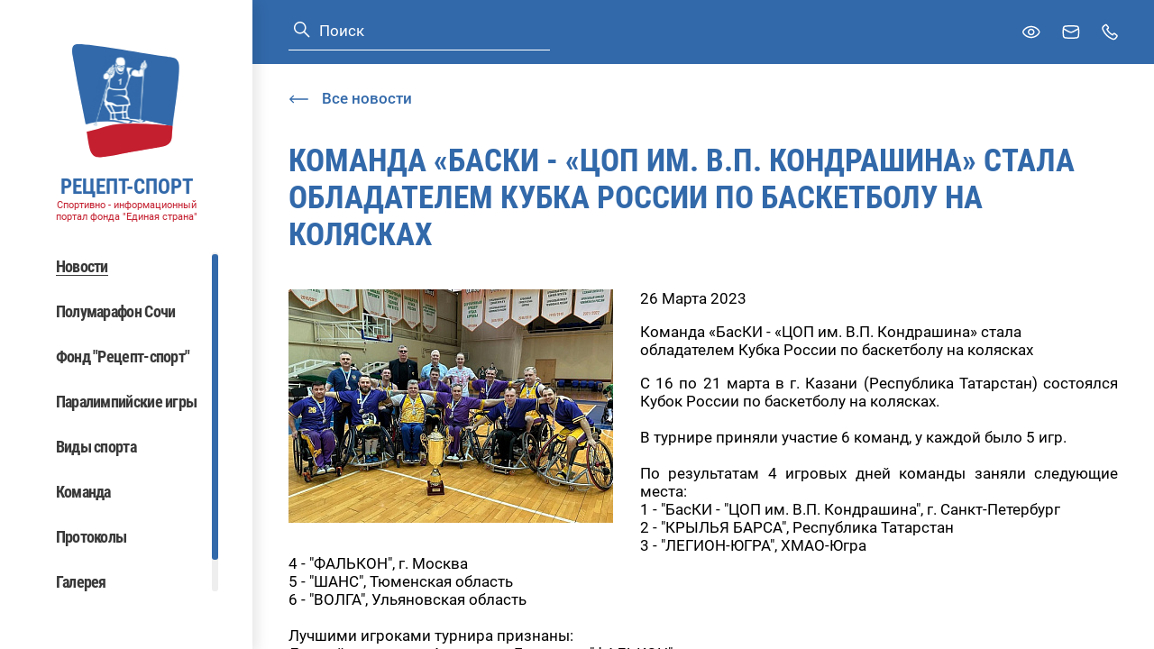

--- FILE ---
content_type: text/html; charset=windows-1251
request_url: https://rezeptsport.ru/news/01/komanda_baski_tsop_im_v_p_kondrashina_stala_obladatelem_kubka_rossii_po_basketbolu_na_kolyaskakh/
body_size: 3733
content:
<!DOCTYPE html>
<html>
    <head>
        <title>
            Команда «БасКИ - «ЦОП им. В.П. Кондрашина»  стала обладателем Кубка России по баскетболу на колясках
        </title>

        
        <meta charset="UTF-8">
        <meta http-equiv="Content-Type" content="text/html; charset=UTF-8"/>
        <meta http-equiv="X-UA-Compatible" content="IE=edge" />
        <meta name="viewport" content="width=device-width, initial-scale=1.0, maximum-scale=1.0, user-scalable=no" />

        
                
        <link href="/local/templates/rezeptsport/assets/vendors~main.app.ff145a87.css" rel="stylesheet" /><link href="/local/templates/rezeptsport/assets/app.ff145a87.css" rel="stylesheet" />
    </head>
    <body ondragstart="return false;" ondrop="return false;">

        
        <div class="layout" id="layout">

            <div class="layout__sidebar" data-header-menu>
                <div class="sidebar">
    <div class="sidebar__logo">
        <div class="logo">
            <a href="/" class="logo__link">
                <span class="svg-icon svg-icon--logo">
    <svg><use xmlns:xlink="http://www.w3.org/1999/xlink" xlink:href="#logo"></use></svg>
</span>
                <span class="logo__link-info">
                    <span class="logo__link-title">РЕЦЕПТ-СПОРТ</span>
                    <span class="logo__link-subtitle">Спортивно - информационный портал фонда "Единая страна"</span>
                </span>
            </a>
        </div>
    </div>
    <div class="sidebar__mobile-header">
        <div class="sidebar__logo-mobile">
            <div class="logo">
                <a href="/" class="logo__link">
                    <span class="svg-icon svg-icon--logo">
    <svg><use xmlns:xlink="http://www.w3.org/1999/xlink" xlink:href="#logo"></use></svg>
</span>
                    <span class="logo__link-info">
                        <span class="logo__link-title">РЕЦЕПТ-СПОРТ</span>
                        <span class="logo__link-subtitle">Спортивно - информационный портал фонда "Единая страна"</span>
                    </span>
                </a>
            </div>
        </div>
        <div class="sidebar__cross" data-header-menu-button-close>
            <span class="svg-icon svg-icon--cross">
    <svg><use xmlns:xlink="http://www.w3.org/1999/xlink" xlink:href="#cross"></use></svg>
</span>
        </div>
    </div>

            <div class="search search--blue sidebar__search">
    <form class="search__form" action="/search/">
        <button type="submit" class="search__submit button">
            <span class="svg-icon svg-icon--search">
    <svg><use xmlns:xlink="http://www.w3.org/1999/xlink" xlink:href="#search"></use></svg>
</span>
        </button>
        <input type="text" name="q" class="search__input input" value="" placeholder="Поиск">
    </form>
</div>
    
    <nav class="sidebar__navbar navbar" data-scrollbar>
        <!--'start_frame_cache_LkGdQn'--><ul class="navbar__nav">
                        <li class="navbar__item">
                                    <span class="navbar__link navbar__link--active">Новости</span>
                            </li>
                                <li class="navbar__item">
                                    <a class="navbar__link" href="https://race.rezeptsport.ru/ru/">Полумарафон Сочи</a>
                            </li>
                                <li class="navbar__item">
                                    <a class="navbar__link" href="https://fundrezeptsport.ru/">Фонд &quot;Рецепт-спорт&quot;</a>
                            </li>
                                <li class="navbar__item">
                                    <a class="navbar__link" href="/paralympic/">Паралимпийские игры</a>
                            </li>
                                <li class="navbar__item">
                                    <a class="navbar__link" href="/paralympic/paralimpiyskie-vidy-sporta/">Виды спорта</a>
                            </li>
                                <li class="navbar__item">
                                    <a class="navbar__link" href="/biograf/">Команда</a>
                            </li>
                                <li class="navbar__item">
                                    <a class="navbar__link" href="/protocols/">Протоколы</a>
                            </li>
                                <li class="navbar__item">
                                    <a class="navbar__link" href="/photo/">Галерея</a>
                            </li>
                                <li class="navbar__item">
                                    <a class="navbar__link" href="/contact/">Контакты</a>
                            </li>
            </ul>
<!--'end_frame_cache_LkGdQn'-->
    </nav>
    <div class="sidebar__desktop-hidden">
        <span class="sidebar__link bvi-open">
            <span class="svg-icon svg-icon--eye">
    <svg><use xmlns:xlink="http://www.w3.org/1999/xlink" xlink:href="#eye"></use></svg>
</span>
            Для слабовидящих
        </span>
    </div>
    </div>
            </div>

            <div class="layout__inner">
                <header class="header" id="header">
    <div class="container">
                    <div class="search  header__search">
    <form class="search__form" action="/search/">
        <button type="submit" class="search__submit button">
            <span class="svg-icon svg-icon--search">
    <svg><use xmlns:xlink="http://www.w3.org/1999/xlink" xlink:href="#search"></use></svg>
</span>
        </button>
        <input type="text" name="q" class="search__input input" value="" placeholder="Поиск">
    </form>
</div>
        
        <div class="header__links">
            <button type="button" class="button header__link bvi-open">
                <span class="header__link-inner">
                    <span class="svg-icon header__link-icon svg-icon--eye">
    <svg><use xmlns:xlink="http://www.w3.org/1999/xlink" xlink:href="#eye"></use></svg>
</span>
                </span>
                <span class="header__link-text">Версия для слабовидящих</span>
            </button>
            <a href="mailto:mail@mail.ru" class="header__link">
                <span class="header__link-inner">
                    <span class="svg-icon header__link-icon svg-icon--mail">
    <svg><use xmlns:xlink="http://www.w3.org/1999/xlink" xlink:href="#mail"></use></svg>
</span>
                </span>
                <span class="header__link-text">Задать вопрос</span>
            </a>
            <a href="tel:8(495)737–80–85" class="header__link">
                <span class="header__link-inner">
                    <span class="svg-icon header__link-icon svg-icon--phone">
    <svg><use xmlns:xlink="http://www.w3.org/1999/xlink" xlink:href="#phone"></use></svg>
</span>
                </span>
                <span class="header__link-text">8 (495)  737 – 80 – 85</span>
            </a>
        </div>

        <a class="header__logo-mobile" href="/">
            <span class="svg-icon svg-icon--logo">
    <svg><use xmlns:xlink="http://www.w3.org/1999/xlink" xlink:href="#logo"></use></svg>
</span>
            <span class="header__logo-mobile-info">
                <span class="header__logo-mobile-title">РЕЦЕПТ-СПОРТ</span>
                <span class="header__logo-mobile-subtitle">Спортивно - информационный портал фонда "Единая страна"</span>
            </span>
        </a>

        <div class="header__burger" data-header-menu-button>
            <span class="svg-icon svg-icon--burger">
    <svg><use xmlns:xlink="http://www.w3.org/1999/xlink" xlink:href="#burger"></use></svg>
</span>
        </div>
    </div>
</header>

                <main class="layout__wrapper">
                                            <a href="/news/" class="link link--arrow link--reverse container layout__back">
                        <span class="svg-icon svg-icon--link-arrow">
            <svg><use xmlns:xlink="http://www.w3.org/1999/xlink" xlink:href="#link-arrow"></use></svg>
        </span>
                            <span>Все новости</span>
                        </a>
                                                                <h1 class="layout__title container">Команда «БасКИ - «ЦОП им. В.П. Кондрашина»  стала обладателем Кубка России по баскетболу на колясках</h1>
                    
                        <div class="container page-news">
        
<!--'start_frame_cache_3JiYAU'--><div class="news-detail">
            <div class="news-detail__preview">
            <img src="/upload/resize_cache/iblock/199/360_260_1/199f8f0ca20889a56c8ffc060e4bb5b5.jpg">
        </div>
    
    <div class="news-detail__date">
        26 Марта 2023
    </div>

    <div class="news-detail__name">
        Команда «БасКИ - «ЦОП им. В.П. Кондрашина»  стала обладателем Кубка России по баскетболу на колясках
    </div>

    <div class="news-detail__content">
        <p style="text-align: justify;">
	 С 16 по 21 марта в г. Казани (Республика Татарстан) состоялся Кубок России по баскетболу на колясках.<br>
 <br>
	 В турнире приняли участие 6 команд, у каждой было 5 игр.<br>
 <br>
	 По результатам 4 игровых дней команды заняли следующие места:<br>
	 1 - "БасКИ - "ЦОП им. В.П. Кондрашина", г. Санкт-Петербург<br>
	 2 - "КРЫЛЬЯ БАРСА", Республика Татарстан<br>
	 3 - "ЛЕГИОН-ЮГРА", ХМАО-Югра<br>
	 4 - "ФАЛЬКОН", г. Москва<br>
	 5 - "ШАНС", Тюменская область<br>
	 6 - "ВОЛГА", Ульяновская область<br>
 <br>
	 Лучшими игроками турнира признаны:<br>
	 Лучший защитник - Александр Годжуров, "ФАЛЬКОН"<br>
	 Лучший нападающий - Андрей Литвяк, "БасКИ"<br>
	 Лучший разыгрывающий - Динар Камалиев, "КРЫЛЬЯ БАРСА"<br>
	 Лучший центровой -&nbsp;Дмитрий Ситников, "БасКИ"<br>
	 MVP -&nbsp;Василий Кочетков, "КРЫЛЬЯ БАРСА"<br>
 <br>
	 Трансляции игр:<br>
 <a href="https://vk.com/video/playlist/-215499828_2">https://vk.com/video/playlist/-215499828_2</a>
</p>
 <a href="https://vk.com/video/playlist/-215499828_2"></a>
    </div>

    </div>


    <div class="social-sharing">
        <div class="social-sharing__text">
            Поделиться:
        </div>

        <div class="social-sharing__socials social">
                            <div class="social__item">

                    <a href="https://vk.com/share.php?url=http://rezeptsport.ru:443/news/01/komanda_baski_tsop_im_v_p_kondrashina_stala_obladatelem_kubka_rossii_po_basketbolu_na_kolyaskakh/&amp;title=РљРѕРјР°РЅРґР° В«Р‘Р°СЃРљР - В«Р¦РћРџ РёРј. Р’.Рџ. РљРѕРЅРґСЂР°С€РёРЅР°В»  СЃС‚Р°Р»Р° РѕР±Р»Р°РґР°С‚РµР»РµРј РљСѓР±РєР° Р РѕСЃСЃРёРё РїРѕ Р±Р°СЃРєРµС‚Р±РѕР»Сѓ РЅР° РєРѕР»СЏСЃРєР°С…&amp;description=&amp;image=&amp;noparse=true" class="social__item-link" target="_blank">
                                                                                                    <span class="svg-icon svg-icon--vk">
    <svg><use xmlns:xlink="http://www.w3.org/1999/xlink" xlink:href="#vk"></use></svg>
</span>
                                                                    </a>
                </div>
                            <div class="social__item">

                    <a href="https://twitter.com/intent/tweet?text=РљРѕРјР°РЅРґР° В«Р‘Р°СЃРљР - В«Р¦РћРџ РёРј. Р’.Рџ. РљРѕРЅРґСЂР°С€РёРЅР°В»  СЃС‚Р°Р»Р° РѕР±Р»Р°РґР°С‚РµР»РµРј РљСѓР±РєР° Р РѕСЃСЃРёРё РїРѕ Р±Р°СЃРєРµС‚Р±РѕР»Сѓ РЅР° РєРѕР»СЏСЃРєР°С…&amp;url=http://rezeptsport.ru:443/news/01/komanda_baski_tsop_im_v_p_kondrashina_stala_obladatelem_kubka_rossii_po_basketbolu_na_kolyaskakh/&amp;via=me" class="social__item-link" target="_blank">
                                                    <span class="svg-icon svg-icon--tw">
    <svg><use xmlns:xlink="http://www.w3.org/1999/xlink" xlink:href="#tw"></use></svg>
</span>
                                                                                                                    </a>
                </div>
                    </div>
    </div>
<!--'end_frame_cache_3JiYAU'-->

    </div>
                </main>

                <footer class="footer">
    <div class="footer__container container">
        <div class="footer__copyright">© 2004-2026 Спортивно - информационный портал "Рецепт - Спорт"</div>
        <div class="footer__dev">
            <a href="#" class="footer__dev-link">
                <span class="footer__dev-link-img">
                    <span class="svg-icon svg-icon--logo-articul">
    <svg><use xmlns:xlink="http://www.w3.org/1999/xlink" xlink:href="#logo-articul"></use></svg>
</span>
                </span>
            </a>
        </div>
        </div>
    </div>
</footer>

                <div class="badvision badvision--popup" data-badvision-popup hidden>
    <div class="badvision__options-set">
        <div class="badvision__options-label">Размер шрифта</div>
        <ul class="badvision__list">
            <li class="badvision__list-item">
                <button class="badvision__button base-button" data-badvision-size="10">
                    Средний
                </button>
            </li>
            <li class="badvision__list-item">
                <button class="badvision__button base-button" data-badvision-size="12">
                    Крупный
                </button>
            </li>
            <li class="badvision__list-item">
                <button class="badvision__button base-button" data-badvision-size="14">
                    Большой
                </button>
            </li>
        </ul>
    </div>
    <div class="badvision__options-set">
        <div class="badvision__options-label">Цветная схема</div>
        <ul class="badvision__list">
            <li class="badvision__list-item">
                <button class="badvision__button base-button" data-badvision-color="normal">
                    Нормальная
                </button>
            </li>
            <li class="badvision__list-item">
                <button class="badvision__button base-button" data-badvision-color="invert">
                    Инверсия
                </button>
            </li>
        </ul>
    </div>
</div>

                <div class="popup" id="root-popup" hidden>
    <div class="popup__close" data-popup-close>
        <span class="svg-icon svg-icon--cross">
    <svg><use xmlns:xlink="http://www.w3.org/1999/xlink" xlink:href="#cross"></use></svg>
</span>
    </div>
    <div class="popup__inner" data-popup-inner>
        <div class="popup__container" data-popup-container></div>
    </div>
</div>
            </div>
        </div>

        <!-- Yandex.Metrika counter -->  <noscript><div><img src="https://mc.yandex.ru/watch/40941244" style="position:absolute; left:-9999px;" alt="" /></div></noscript> <!-- /Yandex.Metrika counter -->

                            <script type="text/javascript" > (function(m,e,t,r,i,k,a){m[i]=m[i]||function(){(m[i].a=m[i].a||[]).push(arguments)}; m[i].l=1*new Date(); for (var j = 0; j < document.scripts.length; j++) {if (document.scripts[j].src === r) { return; }} k=e.createElement(t),a=e.getElementsByTagName(t)[0],k.async=1,k.src=r,a.parentNode.insertBefore(k,a)}) (window, document, "script", "https://mc.yandex.ru/metrika/tag.js", "ym"); ym(40941244, "init", { clickmap:true, trackLinks:true, accurateTrackBounce:true, trackHash:true }); </script><script src="/local/templates/rezeptsport/assets/vendors~main.ff145a87.chunk.js" defer></script><script src="/local/templates/rezeptsport/assets/app.ff145a87.js" defer></script>

<script src="/local/templates/rezeptsport/lib/bvi/js/bvi.min.js"></script>
<script>
            new isvek.Bvi();
        </script>
</body>
</html>
